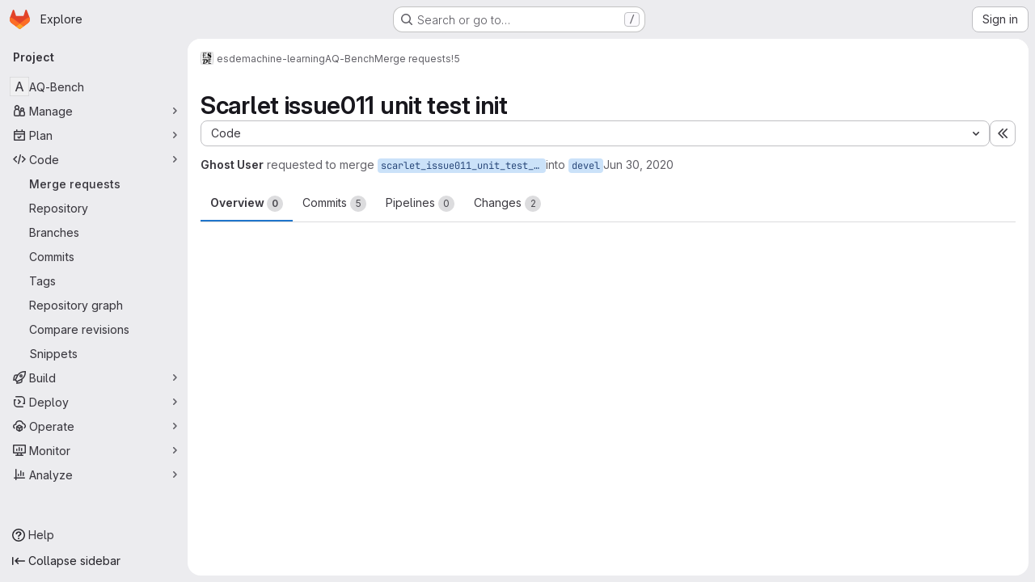

--- FILE ---
content_type: text/javascript; charset=utf-8
request_url: https://gitlab.jsc.fz-juelich.de/assets/webpack/commons-pages.dashboard.milestones.show-pages.groups.merge_requests-pages.groups.milestones.edit-pag-f6a8769a.e4179b90.chunk.js
body_size: 14161
content:
(this.webpackJsonp=this.webpackJsonp||[]).push([["commons-pages.dashboard.milestones.show-pages.groups.merge_requests-pages.groups.milestones.edit-pag-f6a8769a","d17afc82"],{"+XPY":function(t,e,a){
/*!
 * Pikaday
 *
 * Copyright © 2014 David Bushell | BSD & MIT license | https://github.com/Pikaday/Pikaday
 */
!function(e,i){"use strict";var n;try{n=a(!function(){var t=new Error("Cannot find module 'moment'");throw t.code="MODULE_NOT_FOUND",t}())}catch(t){}t.exports=function(t){var e="function"==typeof t,a=!!window.addEventListener,i=window.document,n=window.setTimeout,s=function(t,e,i,n){a?t.addEventListener(e,i,!!n):t.attachEvent("on"+e,i)},r=function(t,e,i,n){a?t.removeEventListener(e,i,!!n):t.detachEvent("on"+e,i)},o=function(t,e){return-1!==(" "+t.className+" ").indexOf(" "+e+" ")},l=function(t,e){o(t,e)||(t.className=""===t.className?e:t.className+" "+e)},c=function(t,e){var a;t.className=(a=(" "+t.className+" ").replace(" "+e+" "," ")).trim?a.trim():a.replace(/^\s+|\s+$/g,"")},d=function(t){return/Array/.test(Object.prototype.toString.call(t))},u=function(t){return/Date/.test(Object.prototype.toString.call(t))&&!isNaN(t.getTime())},h=function(t){var e=t.getDay();return 0===e||6===e},m=function(t){return t%4==0&&t%100!=0||t%400==0},p=function(t,e){return[31,m(t)?29:28,31,30,31,30,31,31,30,31,30,31][e]},b=function(t){u(t)&&t.setHours(0,0,0,0)},g=function(t,e){return t.getTime()===e.getTime()},f=function(t,e,a){var i,n;for(i in e)(n=void 0!==t[i])&&"object"==typeof e[i]&&null!==e[i]&&void 0===e[i].nodeName?u(e[i])?a&&(t[i]=new Date(e[i].getTime())):d(e[i])?a&&(t[i]=e[i].slice(0)):t[i]=f({},e[i],a):!a&&n||(t[i]=e[i]);return t},v=function(t,e,a){var n;i.createEvent?((n=i.createEvent("HTMLEvents")).initEvent(e,!0,!1),n=f(n,a),t.dispatchEvent(n)):i.createEventObject&&(n=i.createEventObject(),n=f(n,a),t.fireEvent("on"+e,n))},y=function(t){return t.month<0&&(t.year-=Math.ceil(Math.abs(t.month)/12),t.month+=12),t.month>11&&(t.year+=Math.floor(Math.abs(t.month)/12),t.month-=12),t},T={field:null,bound:void 0,ariaLabel:"Use the arrow keys to pick a date",position:"bottom left",reposition:!0,format:"YYYY-MM-DD",toString:null,parse:null,defaultDate:null,setDefaultDate:!1,firstDay:0,formatStrict:!1,minDate:null,maxDate:null,yearRange:10,showWeekNumber:!1,pickWholeWeek:!1,minYear:0,maxYear:9999,minMonth:void 0,maxMonth:void 0,startRange:null,endRange:null,isRTL:!1,yearSuffix:"",showMonthAfterYear:!1,showDaysInNextAndPreviousMonths:!1,enableSelectionDaysInNextAndPreviousMonths:!1,numberOfMonths:1,mainCalendar:"left",container:void 0,blurFieldOnSelect:!0,i18n:{previousMonth:"Previous Month",nextMonth:"Next Month",months:["January","February","March","April","May","June","July","August","September","October","November","December"],weekdays:["Sunday","Monday","Tuesday","Wednesday","Thursday","Friday","Saturday"],weekdaysShort:["Sun","Mon","Tue","Wed","Thu","Fri","Sat"]},theme:null,events:[],onSelect:null,onOpen:null,onClose:null,onDraw:null,keyboardInput:!0},_=function(t,e,a){for(e+=t.firstDay;e>=7;)e-=7;return a?t.i18n.weekdaysShort[e]:t.i18n.weekdays[e]},O=function(t){var e=[],a="false";if(t.isEmpty){if(!t.showDaysInNextAndPreviousMonths)return'<td class="is-empty"></td>';e.push("is-outside-current-month"),t.enableSelectionDaysInNextAndPreviousMonths||e.push("is-selection-disabled")}return t.isDisabled&&e.push("is-disabled"),t.isToday&&e.push("is-today"),t.isSelected&&(e.push("is-selected"),a="true"),t.hasEvent&&e.push("has-event"),t.isInRange&&e.push("is-inrange"),t.isStartRange&&e.push("is-startrange"),t.isEndRange&&e.push("is-endrange"),'<td data-day="'+t.day+'" class="'+e.join(" ")+'" aria-selected="'+a+'"><button class="pika-button pika-day" type="button" data-pika-year="'+t.year+'" data-pika-month="'+t.month+'" data-pika-day="'+t.day+'">'+t.day+"</button></td>"},D=function(t,e,a,i){return'<tr class="pika-row'+(a?" pick-whole-week":"")+(i?" is-selected":"")+'">'+(e?t.reverse():t).join("")+"</tr>"},k=function(t,e,a,i,n,s){var r,o,l,c,u,h=t._o,m=a===h.minYear,p=a===h.maxYear,b='<div id="'+s+'" class="pika-title" role="heading" aria-live="assertive">',g=!0,f=!0;for(l=[],r=0;r<12;r++)l.push('<option value="'+(a===n?r-e:12+r-e)+'"'+(r===i?' selected="selected"':"")+(m&&r<h.minMonth||p&&r>h.maxMonth?'disabled="disabled"':"")+">"+h.i18n.months[r]+"</option>");for(c='<div class="pika-label">'+h.i18n.months[i]+'<select class="pika-select pika-select-month" tabindex="-1">'+l.join("")+"</select></div>",d(h.yearRange)?(r=h.yearRange[0],o=h.yearRange[1]+1):(r=a-h.yearRange,o=1+a+h.yearRange),l=[];r<o&&r<=h.maxYear;r++)r>=h.minYear&&l.push('<option value="'+r+'"'+(r===a?' selected="selected"':"")+">"+r+"</option>");return u='<div class="pika-label">'+a+h.yearSuffix+'<select class="pika-select pika-select-year" tabindex="-1">'+l.join("")+"</select></div>",h.showMonthAfterYear?b+=u+c:b+=c+u,m&&(0===i||h.minMonth>=i)&&(g=!1),p&&(11===i||h.maxMonth<=i)&&(f=!1),0===e&&(b+='<button class="pika-prev'+(g?"":" is-disabled")+'" type="button">'+h.i18n.previousMonth+"</button>"),e===t._o.numberOfMonths-1&&(b+='<button class="pika-next'+(f?"":" is-disabled")+'" type="button">'+h.i18n.nextMonth+"</button>"),b+"</div>"},j=function(r){var l=this,c=l.config(r);l._onMouseDown=function(t){if(l._v){var e=(t=t||window.event).target||t.srcElement;if(e)if(o(e,"is-disabled")||(!o(e,"pika-button")||o(e,"is-empty")||o(e.parentNode,"is-disabled")?o(e,"pika-prev")?l.prevMonth():o(e,"pika-next")&&l.nextMonth():(l.setDate(new Date(e.getAttribute("data-pika-year"),e.getAttribute("data-pika-month"),e.getAttribute("data-pika-day"))),c.bound&&n((function(){l.hide(),c.blurFieldOnSelect&&c.field&&c.field.blur()}),100))),o(e,"pika-select"))l._c=!0;else{if(!t.preventDefault)return t.returnValue=!1,!1;t.preventDefault()}}},l._onChange=function(t){var e=(t=t||window.event).target||t.srcElement;e&&(o(e,"pika-select-month")?l.gotoMonth(e.value):o(e,"pika-select-year")&&l.gotoYear(e.value))},l._onKeyChange=function(t){if(t=t||window.event,l.isVisible())switch(t.keyCode){case 13:case 27:c.field&&c.field.blur();break;case 37:t.preventDefault(),l.adjustDate("subtract",1);break;case 38:l.adjustDate("subtract",7);break;case 39:l.adjustDate("add",1);break;case 40:l.adjustDate("add",7)}},l._onInputChange=function(a){var i;a.firedBy!==l&&(i=c.parse?c.parse(c.field.value,c.format):e?(i=t(c.field.value,c.format,c.formatStrict))&&i.isValid()?i.toDate():null:new Date(Date.parse(c.field.value)),u(i)&&l.setDate(i),l._v||l.show())},l._onInputFocus=function(){l.show()},l._onInputClick=function(){l.show()},l._onInputBlur=function(){var t=i.activeElement;do{if(o(t,"pika-single"))return}while(t=t.parentNode);l._c||(l._b=n((function(){l.hide()}),50)),l._c=!1},l._onClick=function(t){var e=(t=t||window.event).target||t.srcElement,i=e;if(e){!a&&o(e,"pika-select")&&(e.onchange||(e.setAttribute("onchange","return;"),s(e,"change",l._onChange)));do{if(o(i,"pika-single")||i===c.trigger)return}while(i=i.parentNode);l._v&&e!==c.trigger&&i!==c.trigger&&l.hide()}},l.el=i.createElement("div"),l.el.className="pika-single"+(c.isRTL?" is-rtl":"")+(c.theme?" "+c.theme:""),s(l.el,"mousedown",l._onMouseDown,!0),s(l.el,"touchend",l._onMouseDown,!0),s(l.el,"change",l._onChange),c.keyboardInput&&s(i,"keydown",l._onKeyChange),c.field&&(c.container?c.container.appendChild(l.el):c.bound?i.body.appendChild(l.el):c.field.parentNode.insertBefore(l.el,c.field.nextSibling),s(c.field,"change",l._onInputChange),c.defaultDate||(e&&c.field.value?c.defaultDate=t(c.field.value,c.format).toDate():c.defaultDate=new Date(Date.parse(c.field.value)),c.setDefaultDate=!0));var d=c.defaultDate;u(d)?c.setDefaultDate?l.setDate(d,!0):l.gotoDate(d):l.gotoDate(new Date),c.bound?(this.hide(),l.el.className+=" is-bound",s(c.trigger,"click",l._onInputClick),s(c.trigger,"focus",l._onInputFocus),s(c.trigger,"blur",l._onInputBlur)):this.show()};return j.prototype={config:function(t){this._o||(this._o=f({},T,!0));var e=f(this._o,t,!0);e.isRTL=!!e.isRTL,e.field=e.field&&e.field.nodeName?e.field:null,e.theme="string"==typeof e.theme&&e.theme?e.theme:null,e.bound=!!(void 0!==e.bound?e.field&&e.bound:e.field),e.trigger=e.trigger&&e.trigger.nodeName?e.trigger:e.field,e.disableWeekends=!!e.disableWeekends,e.disableDayFn="function"==typeof e.disableDayFn?e.disableDayFn:null;var a=parseInt(e.numberOfMonths,10)||1;if(e.numberOfMonths=a>4?4:a,u(e.minDate)||(e.minDate=!1),u(e.maxDate)||(e.maxDate=!1),e.minDate&&e.maxDate&&e.maxDate<e.minDate&&(e.maxDate=e.minDate=!1),e.minDate&&this.setMinDate(e.minDate),e.maxDate&&this.setMaxDate(e.maxDate),d(e.yearRange)){var i=(new Date).getFullYear()-10;e.yearRange[0]=parseInt(e.yearRange[0],10)||i,e.yearRange[1]=parseInt(e.yearRange[1],10)||i}else e.yearRange=Math.abs(parseInt(e.yearRange,10))||T.yearRange,e.yearRange>100&&(e.yearRange=100);return e},toString:function(a){return a=a||this._o.format,u(this._d)?this._o.toString?this._o.toString(this._d,a):e?t(this._d).format(a):this._d.toDateString():""},getMoment:function(){return e?t(this._d):null},setMoment:function(a,i){e&&t.isMoment(a)&&this.setDate(a.toDate(),i)},getDate:function(){return u(this._d)?new Date(this._d.getTime()):null},setDate:function(t,e){if(!t)return this._d=null,this._o.field&&(this._o.field.value="",v(this._o.field,"change",{firedBy:this})),this.draw();if("string"==typeof t&&(t=new Date(Date.parse(t))),u(t)){var a=this._o.minDate,i=this._o.maxDate;u(a)&&t<a?t=a:u(i)&&t>i&&(t=i),this._d=new Date(t.getTime()),b(this._d),this.gotoDate(this._d),this._o.field&&(this._o.field.value=this.toString(),v(this._o.field,"change",{firedBy:this})),e||"function"!=typeof this._o.onSelect||this._o.onSelect.call(this,this.getDate())}},gotoDate:function(t){var e=!0;if(u(t)){if(this.calendars){var a=new Date(this.calendars[0].year,this.calendars[0].month,1),i=new Date(this.calendars[this.calendars.length-1].year,this.calendars[this.calendars.length-1].month,1),n=t.getTime();i.setMonth(i.getMonth()+1),i.setDate(i.getDate()-1),e=n<a.getTime()||i.getTime()<n}e&&(this.calendars=[{month:t.getMonth(),year:t.getFullYear()}],"right"===this._o.mainCalendar&&(this.calendars[0].month+=1-this._o.numberOfMonths)),this.adjustCalendars()}},adjustDate:function(t,e){var a,i=this.getDate()||new Date,n=24*parseInt(e)*60*60*1e3;"add"===t?a=new Date(i.valueOf()+n):"subtract"===t&&(a=new Date(i.valueOf()-n)),this.setDate(a)},adjustCalendars:function(){this.calendars[0]=y(this.calendars[0]);for(var t=1;t<this._o.numberOfMonths;t++)this.calendars[t]=y({month:this.calendars[0].month+t,year:this.calendars[0].year});this.draw()},gotoToday:function(){this.gotoDate(new Date)},gotoMonth:function(t){isNaN(t)||(this.calendars[0].month=parseInt(t,10),this.adjustCalendars())},nextMonth:function(){this.calendars[0].month++,this.adjustCalendars()},prevMonth:function(){this.calendars[0].month--,this.adjustCalendars()},gotoYear:function(t){isNaN(t)||(this.calendars[0].year=parseInt(t,10),this.adjustCalendars())},setMinDate:function(t){t instanceof Date?(b(t),this._o.minDate=t,this._o.minYear=t.getFullYear(),this._o.minMonth=t.getMonth()):(this._o.minDate=T.minDate,this._o.minYear=T.minYear,this._o.minMonth=T.minMonth,this._o.startRange=T.startRange),this.draw()},setMaxDate:function(t){t instanceof Date?(b(t),this._o.maxDate=t,this._o.maxYear=t.getFullYear(),this._o.maxMonth=t.getMonth()):(this._o.maxDate=T.maxDate,this._o.maxYear=T.maxYear,this._o.maxMonth=T.maxMonth,this._o.endRange=T.endRange),this.draw()},setStartRange:function(t){this._o.startRange=t},setEndRange:function(t){this._o.endRange=t},draw:function(t){if(this._v||t){var e,a=this._o,i=a.minYear,s=a.maxYear,r=a.minMonth,o=a.maxMonth,l="";this._y<=i&&(this._y=i,!isNaN(r)&&this._m<r&&(this._m=r)),this._y>=s&&(this._y=s,!isNaN(o)&&this._m>o&&(this._m=o)),e="pika-title-"+Math.random().toString(36).replace(/[^a-z]+/g,"").substr(0,2);for(var c=0;c<a.numberOfMonths;c++)l+='<div class="pika-lendar">'+k(this,c,this.calendars[c].year,this.calendars[c].month,this.calendars[0].year,e)+this.render(this.calendars[c].year,this.calendars[c].month,e)+"</div>";this.el.innerHTML=l,a.bound&&"hidden"!==a.field.type&&n((function(){a.trigger.focus()}),1),"function"==typeof this._o.onDraw&&this._o.onDraw(this),a.bound&&a.field.setAttribute("aria-label",a.ariaLabel)}},adjustPosition:function(){var t,e,a,n,s,r,o,d,u,h,m,p;if(!this._o.container){if(this.el.style.position="absolute",e=t=this._o.trigger,a=this.el.offsetWidth,n=this.el.offsetHeight,s=window.innerWidth||i.documentElement.clientWidth,r=window.innerHeight||i.documentElement.clientHeight,o=window.pageYOffset||i.body.scrollTop||i.documentElement.scrollTop,m=!0,p=!0,"function"==typeof t.getBoundingClientRect)d=(h=t.getBoundingClientRect()).left+window.pageXOffset,u=h.bottom+window.pageYOffset;else for(d=e.offsetLeft,u=e.offsetTop+e.offsetHeight;e=e.offsetParent;)d+=e.offsetLeft,u+=e.offsetTop;(this._o.reposition&&d+a>s||this._o.position.indexOf("right")>-1&&d-a+t.offsetWidth>0)&&(d=d-a+t.offsetWidth,m=!1),(this._o.reposition&&u+n>r+o||this._o.position.indexOf("top")>-1&&u-n-t.offsetHeight>0)&&(u=u-n-t.offsetHeight,p=!1),this.el.style.left=d+"px",this.el.style.top=u+"px",l(this.el,m?"left-aligned":"right-aligned"),l(this.el,p?"bottom-aligned":"top-aligned"),c(this.el,m?"right-aligned":"left-aligned"),c(this.el,p?"top-aligned":"bottom-aligned")}},render:function(t,e,a){var i=this._o,n=new Date,s=p(t,e),r=new Date(t,e,1).getDay(),o=[],l=[];b(n),i.firstDay>0&&(r-=i.firstDay)<0&&(r+=7);for(var c=0===e?11:e-1,d=11===e?0:e+1,m=0===e?t-1:t,f=11===e?t+1:t,v=p(m,c),y=s+r,T=y;T>7;)T-=7;y+=7-T;for(var k,j,w,S,x=!1,C=0,R=0;C<y;C++){var M=new Date(t,e,C-r+1),E=!!u(this._d)&&g(M,this._d),N=g(M,n),I=-1!==i.events.indexOf(M.toDateString()),q=C<r||C>=s+r,B=C-r+1,A=e,L=t,F=i.startRange&&g(i.startRange,M),P=i.endRange&&g(i.endRange,M),$=i.startRange&&i.endRange&&i.startRange<M&&M<i.endRange;q&&(C<r?(B=v+B,A=c,L=m):(B-=s,A=d,L=f));var H={day:B,month:A,year:L,hasEvent:I,isSelected:E,isToday:N,isDisabled:i.minDate&&M<i.minDate||i.maxDate&&M>i.maxDate||i.disableWeekends&&h(M)||i.disableDayFn&&i.disableDayFn(M),isEmpty:q,isStartRange:F,isEndRange:P,isInRange:$,showDaysInNextAndPreviousMonths:i.showDaysInNextAndPreviousMonths,enableSelectionDaysInNextAndPreviousMonths:i.enableSelectionDaysInNextAndPreviousMonths};i.pickWholeWeek&&E&&(x=!0),l.push(O(H)),7==++R&&(i.showWeekNumber&&l.unshift((k=C-r,j=e,w=t,S=void 0,void 0,S=new Date(w,0,1),'<td class="pika-week">'+Math.ceil(((new Date(w,j,k)-S)/864e5+S.getDay()+1)/7)+"</td>")),o.push(D(l,i.isRTL,i.pickWholeWeek,x)),l=[],R=0,x=!1)}return function(t,e,a){return'<table cellpadding="0" cellspacing="0" class="pika-table" role="grid" aria-labelledby="'+a+'">'+function(t){var e,a=[];t.showWeekNumber&&a.push("<th></th>");for(e=0;e<7;e++)a.push('<th scope="col"><abbr title="'+_(t,e)+'">'+_(t,e,!0)+"</abbr></th>");return"<thead><tr>"+(t.isRTL?a.reverse():a).join("")+"</tr></thead>"}(t)+(i=e,"<tbody>"+i.join("")+"</tbody></table>");var i}(i,o,a)},isVisible:function(){return this._v},show:function(){this.isVisible()||(this._v=!0,this.draw(),c(this.el,"is-hidden"),this._o.bound&&(s(i,"click",this._onClick),this.adjustPosition()),"function"==typeof this._o.onOpen&&this._o.onOpen.call(this))},hide:function(){var t=this._v;!1!==t&&(this._o.bound&&r(i,"click",this._onClick),this.el.style.position="static",this.el.style.left="auto",this.el.style.top="auto",l(this.el,"is-hidden"),this._v=!1,void 0!==t&&"function"==typeof this._o.onClose&&this._o.onClose.call(this))},destroy:function(){var t=this._o;this.hide(),r(this.el,"mousedown",this._onMouseDown,!0),r(this.el,"touchend",this._onMouseDown,!0),r(this.el,"change",this._onChange),t.keyboardInput&&r(i,"keydown",this._onKeyChange),t.field&&(r(t.field,"change",this._onInputChange),t.bound&&(r(t.trigger,"click",this._onInputClick),r(t.trigger,"focus",this._onInputFocus),r(t.trigger,"blur",this._onInputBlur))),this.el.parentNode&&this.el.parentNode.removeChild(this.el)}},j}(n)}()},"5lKJ":function(t,e,a){"use strict";a.d(e,"a",(function(){return y}));var i=a("n64d"),n=a("pTIT"),s=a("Ld9G"),r=a("MGi3"),o=a("LTP3"),l=a("dJQL"),c=a("eOJu"),d=a("OlxA"),u=a("NL6M");const h=Object(o.d)(i.z,n.L),m="__bv_modal_directive__",p=function({modifiers:t={},arg:e,value:a}){return Object(l.m)(a)?a:Object(l.m)(e)?e:Object(c.h)(t).reverse()[0]},b=function(t){return t&&Object(r.v)(t,".dropdown-menu > li, li.nav-item")&&Object(r.A)("a, button",t)||t},g=function(t){t&&"BUTTON"!==t.tagName&&(Object(r.o)(t,"role")||Object(r.C)(t,"role","button"),"A"===t.tagName||Object(r.o)(t,"tabindex")||Object(r.C)(t,"tabindex","0"))},f=function(t){const e=t[m]||{},a=e.trigger,i=e.handler;a&&i&&(Object(o.a)(a,"click",i,n.R),Object(o.a)(a,"keydown",i,n.R),Object(o.a)(t,"click",i,n.R),Object(o.a)(t,"keydown",i,n.R)),delete t[m]},v=function(t,e,a){const i=t[m]||{},l=p(e),c=b(t);l===i.target&&c===i.trigger||(f(t),function(t,e,a){const i=p(e),l=b(t);if(i&&l){const c=function(t){const n=t.currentTarget;if(!Object(r.r)(n)){const r=t.type,o=t.keyCode;"click"!==r&&("keydown"!==r||o!==s.c&&o!==s.h)||Object(d.a)(Object(u.a)(a,e)).$emit(h,i,n)}};t[m]={handler:c,target:i,trigger:l},g(l),Object(o.b)(l,"click",c,n.R),"BUTTON"!==l.tagName&&"button"===Object(r.h)(l,"role")&&Object(o.b)(l,"keydown",c,n.R)}}(t,e,a)),g(c)},y={inserted:v,updated:function(){},componentUpdated:v,unbind:f}},DaVp:function(t,e,a){"use strict";a("ZzK0"),a("z6RN"),a("BzOf");var i=a("lx39"),n=a.n(i),s=a("+XPY"),r=a.n(s),o=a("Q1Q8"),l=a("q3oM"),c=a("JHbf"),d=a("CbCZ"),u=a("hvGG"),h=a("d85j"),m=a("4qOP");const p=function(t,e=2){return("0"+t).slice(-e)};var b={name:"GlDatepicker",components:{GlFormInput:u.a,GlIcon:h.a,GlButton:d.a},props:{target:{type:String,required:!1,default:""},container:{type:String,required:!1,default:""},value:{type:Date,required:!1,default:null},minDate:{type:Date,required:!1,default:null},maxDate:{type:Date,required:!1,default:null},startRange:{type:Date,required:!1,default:null},endRange:{type:Date,required:!1,default:null},disableDayFn:{type:Function,required:!1,default:null},firstDay:{type:Number,required:!1,default:function(){return o.b.firstDayOfWeek||0}},ariaLabel:{type:String,required:!1,default:""},placeholder:{type:String,required:!1,default:l.u},autocomplete:{type:String,required:!1,default:""},disabled:{type:Boolean,required:!1,default:!1},displayField:{type:Boolean,required:!1,default:!0},startOpened:{type:Boolean,required:!1,default:!1},defaultDate:{type:Date,required:!1,default:null},i18n:{type:Object,required:!1,default:null},theme:{type:String,required:!1,default:""},showClearButton:{type:Boolean,required:!1,default:!1},inputId:{type:String,required:!1,default:null},inputLabel:{type:String,required:!1,default:"Enter date"},inputName:{type:String,required:!1,default:null},width:{type:String,required:!1,default:null,validator:function(t){return Object.keys(l.t).includes(t)}},state:{type:Boolean,required:!1,default:null}},data:()=>({textInput:""}),computed:{formattedDate(){return"calendar"in this?this.calendar.toString():""},customTrigger(){return n()(this.target)&&""!==this.target},triggerOnFocus(){return null===this.target},showDefaultField(){return!this.customTrigger||this.triggerOnFocus},renderClearButton(){return this.showClearButton&&""!==this.textInput&&!this.disabled},inputAutocomplete(){return""!==this.autocomplete?this.autocomplete:this.triggerOnFocus?"off":null},datepickerClasses(){return["gl-datepicker","gl-inline-block","gl-w-full","gl-form-input-"+this.computedWidth]},computedWidth(){return this.width?this.width:"md"}},watch:{value(t){Object(c.a)(t,this.calendar.getDate())||this.calendar.setDate(t,!0)},minDate(t){this.calendar.setMinDate(t)},maxDate(t){this.calendar.setMaxDate(t)},startRange(t){this.calendar.setStartRange(t)},endRange(t){this.calendar.setEndRange(t)}},mounted(){var t=this;const e=this.$parent.$el,a=this.opened.bind(this),i=this.draw.bind(this),n={field:this.$el.querySelector('input[type="text"]'),theme:"gl-datepicker-theme !gl-absolute "+this.theme,defaultDate:this.defaultDate||this.value,setDefaultDate:Boolean(this.value)||Boolean(this.defaultDate),minDate:this.minDate,maxDate:this.maxDate,format:l.u,parse:function(t){const e=Date.parse(t.replace(/-/g,"/"));return Number.isNaN(e)?new Date:new Date(e)},disableDayFn:this.disableDayFn,firstDay:this.firstDay,ariaLabel:this.ariaLabel,toString:function(t){return function(t){const e=p(t.getDate()),a=p(t.getMonth()+1);return`${t.getFullYear()}-${a}-${e}`}(t)},onSelect:this.selected.bind(this),onClose:this.closed.bind(this),onOpen:function(){!function(t){const e=t.querySelector('.pika-title[role="heading"]');e&&e.setAttribute("aria-level",3);const a=t.querySelector("select.pika-select-month");a&&a.setAttribute("aria-label",Object(m.b)("GlDatepicker.monthLabel","Month"));const i=t.querySelector("select.pika-select-year");i&&i.setAttribute("aria-label",Object(m.b)("GlDatepicker.yearLabel","Year"))}(t.$el),a()},onDraw:function(t){!function(t){const e=t.el.querySelectorAll(".pika-button"),a=new Date;e.forEach((function(t){const{pikaYear:e,pikaMonth:i,pikaDay:n}=t.dataset,s=new Date(e,i,n);var r,o;o=s,(r=a)&&o&&o.getTime()<r.getTime()&&t.classList.add("is-past-date")}))}(t),i()}};if(!this.triggerOnFocus&&!this.disabled){const t=this.customTrigger?e.querySelector(this.target):this.$refs.calendarTriggerBtn.$el;n.trigger=t,!n.field&&this.customTrigger&&(n.field=t)}if(null!==this.container){const t=this.container?e.querySelector(this.container):this.$el;n.container=t}this.i18n&&(n.i18n=this.i18n),this.calendar=new r.a(n),this.startOpened&&this.calendar.show()},beforeDestroy(){this.calendar.destroy()},methods:{show(){this.calendar.show()},selected(t){this.$emit("input",t)},closed(){this.$emit("close")},opened(){this.$emit("open")},cleared(){this.textInput="",this.$emit("clear")},draw(){this.$emit("monthChange")},onKeydown(){if(""===this.textInput){const t=this.minDate||null;this.calendar.setDate(t),this.selected(t)}}}},g=a("tBpV"),f=Object(g.a)(b,(function(){var t=this,e=t._self._c;return e("div",{class:t.datepickerClasses},[t.showDefaultField?e("div",{staticClass:"gl-flex gl-items-start gl-gap-3"},[e("div",{staticClass:"gl-relative gl-flex gl-grow"},[t._t("default",(function(){return[e("gl-form-input",{class:t.renderClearButton?"!gl-pr-9":"!gl-pr-7",attrs:{id:t.inputId,name:t.inputName,"data-testid":"gl-datepicker-input",value:t.formattedDate,placeholder:t.placeholder,autocomplete:t.inputAutocomplete,disabled:t.disabled,"aria-label":t.inputLabel,state:t.state},on:{keydown:function(e){return!e.type.indexOf("key")&&t._k(e.keyCode,"enter",13,e.key,"Enter")?null:t.onKeydown.apply(null,arguments)}},model:{value:t.textInput,callback:function(e){t.textInput=e},expression:"textInput"}})]}),{formattedDate:t.formattedDate}),t._v(" "),e("div",{staticClass:"gl-datepicker-actions"},[t.renderClearButton?e("gl-button",{staticClass:"gl-pointer-events-auto",attrs:{"data-testid":"clear-button","aria-label":"Clear date",category:"tertiary",size:"small",icon:"clear"},on:{click:t.cleared}}):t._e(),t._v(" "),t.triggerOnFocus||t.disabled?e("span",{staticClass:"gl-px-2"},[e("gl-icon",{staticClass:"gl-block",attrs:{"data-testid":"datepicker-calendar-icon",name:"calendar",size:16,variant:t.disabled?"disabled":"default"}})],1):e("gl-button",{ref:"calendarTriggerBtn",staticClass:"gl-pointer-events-auto",attrs:{"aria-label":"Open datepicker",category:"tertiary",size:"small",icon:"calendar"}})],1)],2),t._v(" "),t._t("after")],2):t._t("default",null,{formattedDate:t.formattedDate})],2)}),[],!1,null,null,null);e.a=f.exports},JHbf:function(t,e,a){"use strict";a.d(e,"d",(function(){return n})),a.d(e,"c",(function(){return s})),a.d(e,"b",(function(){return r})),a.d(e,"a",(function(){return o}));const i=function(t){return t instanceof Date?new Date(t.getTime()):new Date},n=function(t,e){const a=Date.UTC(t.getFullYear(),t.getMonth(),t.getDate()),i=Date.UTC(e.getFullYear(),e.getMonth(),e.getDate());return Math.floor((i-a)/864e5)},s=function(t,e){return new Date(i(t).setDate(t.getDate()-e))},r=function(t,e){return new Date(i(t).setDate(t.getDate()+e))},o=function(t,e){return Boolean(t&&e&&new Date(t).getTime()===new Date(e).getTime())}},L78D:function(t,e,a){"use strict";var i=a("lx39"),n=a.n(i),s=a("8Ei6"),r=a.n(s),o=(a("3UXl"),a("iyoE"),a("RFHG"),a("z6RN"),a("xuo1"),a("v2fZ"),a("UezY"),a("hG7+"),a("n64d")),l=a("1nO5"),c=a("EXdk"),d=a("JId8"),u=a("/2q6"),h=a("88df"),m=a("CzA/"),p=a("Z48/");const b=function(t){return"\\"+t};var g=a("MGi3"),f=a("MHCW"),v=a("dJQL"),y=a("W1rz"),T=a("eOJu"),_=a("Cn4y"),O=a("WeGr"),D=a("tslw"),k=a("slyf"),j=(a("aFm2"),a("R9qC"),a("lgrP")),w=a("jxyu");const S=["auto","start","end","center","baseline","stretch"],x=Object(w.a)((function(t,e,a){let i=t;if(!Object(v.o)(a)&&!1!==a)return e&&(i+="-"+e),"col"!==t||""!==a&&!0!==a?(i+="-"+a,Object(p.c)(i)):Object(p.c)(i)}));let C=Object(T.c)(null);const R={name:o.c,functional:!0,get props(){return delete this.props,this.props=function(){const t=Object(m.a)().filter(f.a),e=t.reduce((function(t,e){return t[e]=Object(_.b)(c.h),t}),Object(T.c)(null)),a=t.reduce((function(t,e){return t[Object(_.e)(e,"offset")]=Object(_.b)(c.m),t}),Object(T.c)(null)),i=t.reduce((function(t,e){return t[Object(_.e)(e,"order")]=Object(_.b)(c.m),t}),Object(T.c)(null));return C=Object(T.a)(Object(T.c)(null),{col:Object(T.h)(e),offset:Object(T.h)(a),order:Object(T.h)(i)}),Object(_.c)(Object(T.m)({...e,...a,...i,alignSelf:Object(_.b)(c.r,null,(function(t){return Object(h.a)(S,t)})),col:Object(_.b)(c.g,!1),cols:Object(_.b)(c.m),offset:Object(_.b)(c.m),order:Object(_.b)(c.m),tag:Object(_.b)(c.r,"div")}),o.c)}()},render(t,{props:e,data:a,children:i}){const{cols:n,offset:s,order:r,alignSelf:o}=e,l=[];for(const t in C){const a=C[t];for(let i=0;i<a.length;i++){const n=x(t,a[i].replace(t,""),e[a[i]]);n&&l.push(n)}}const c=l.some((function(t){return d.c.test(t)}));return l.push({col:e.col||!c&&!n,["col-"+n]:n,["offset-"+s]:s,["order-"+r]:r,["align-self-"+o]:o}),t(e.tag,Object(j.a)(a,{class:l}),i)}};var M=a("zNqO");const E=Object(_.c)({tag:Object(_.b)(c.r,"div")},o.r),N=Object(M.c)({name:o.r,functional:!0,props:E,render:(t,{props:e,data:a,children:i})=>t(e.tag,Object(j.a)(a,{staticClass:"form-row"}),i)}),I=Object(_.c)({id:Object(_.b)(c.r),inline:Object(_.b)(c.g,!1),tag:Object(_.b)(c.r,"small"),textVariant:Object(_.b)(c.r,"muted")},o.v),q=Object(M.c)({name:o.v,functional:!0,props:I,render:(t,{props:e,data:a,children:i})=>t(e.tag,Object(j.a)(a,{class:{"form-text":!e.inline,["text-"+e.textVariant]:e.textVariant},attrs:{id:e.id}}),i)}),B=Object(_.c)({ariaLive:Object(_.b)(c.r),forceShow:Object(_.b)(c.g,!1),id:Object(_.b)(c.r),role:Object(_.b)(c.r),state:Object(_.b)(c.g,null),tag:Object(_.b)(c.r,"div"),tooltip:Object(_.b)(c.g,!1)},o.o),A=Object(M.c)({name:o.o,functional:!0,props:B,render(t,{props:e,data:a,children:i}){const{tooltip:n,ariaLive:s}=e,r=!0===e.forceShow||!1===e.state;return t(e.tag,Object(j.a)(a,{class:{"!gl-block":r,"invalid-feedback":!n,"invalid-tooltip":n},attrs:{id:e.id||null,role:e.role||null,"aria-live":s||null,"aria-atomic":s?"true":null}}),i)}}),L=Object(_.c)({ariaLive:Object(_.b)(c.r),forceShow:Object(_.b)(c.g,!1),id:Object(_.b)(c.r),role:Object(_.b)(c.r),state:Object(_.b)(c.g,null),tag:Object(_.b)(c.r,"div"),tooltip:Object(_.b)(c.g,!1)},o.x),F=Object(M.c)({name:o.x,functional:!0,props:L,render(t,{props:e,data:a,children:i}){const{tooltip:n,ariaLive:s}=e,r=!0===e.forceShow||!0===e.state;return t(e.tag,Object(j.a)(a,{class:{"!gl-block":r,"valid-feedback":!n,"valid-tooltip":n},attrs:{id:e.id||null,role:e.role||null,"aria-live":s||null,"aria-atomic":s?"true":null}}),i)}}),P=["input","select","textarea"],$=P.map((function(t){return t+":not([disabled])"})).join(),H=[...P,"a","button","label"];var Y={name:"GlFormGroup",components:{BFormGroup:{name:o.n,mixins:[D.a,O.a,k.a],get props(){return delete this.props,this.props=Object(_.c)(Object(T.m)({...D.b,...O.b,...Object(m.a)().reduce((function(t,e){return t[Object(_.e)(e,"contentCols")]=Object(_.b)(c.h),t[Object(_.e)(e,"labelAlign")]=Object(_.b)(c.r),t[Object(_.e)(e,"labelCols")]=Object(_.b)(c.h),t}),Object(T.c)(null)),description:Object(_.b)(c.r),disabled:Object(_.b)(c.g,!1),feedbackAriaLive:Object(_.b)(c.r,"assertive"),invalidFeedback:Object(_.b)(c.r),label:Object(_.b)(c.r),labelClass:Object(_.b)(c.e),labelFor:Object(_.b)(c.r),labelSize:Object(_.b)(c.r),labelSrOnly:Object(_.b)(c.g,!1),tooltip:Object(_.b)(c.g,!1),validFeedback:Object(_.b)(c.r),validated:Object(_.b)(c.g,!1)}),o.n)},data:()=>({ariaDescribedby:null}),computed:{contentColProps(){return this.getColProps(this.$props,"content")},labelAlignClasses(){return this.getAlignClasses(this.$props,"label")},labelColProps(){return this.getColProps(this.$props,"label")},isHorizontal(){return Object(T.h)(this.contentColProps).length>0||Object(T.h)(this.labelColProps).length>0}},watch:{ariaDescribedby(t,e){t!==e&&this.updateAriaDescribedby(t,e)}},mounted(){var t=this;this.$nextTick((function(){t.updateAriaDescribedby(t.ariaDescribedby)}))},methods:{getAlignClasses:(t,e)=>Object(m.a)().reduce((function(a,i){const n=t[Object(_.e)(i,e+"Align")]||null;return n&&a.push(["text",i,n].filter(f.a).join("-")),a}),[]),getColProps:(t,e)=>Object(m.a)().reduce((function(a,i){let n=t[Object(_.e)(i,e+"Cols")];return n=""===n||(n||!1),Object(v.b)(n)||"auto"===n||(n=Object(y.b)(n,0),n=n>0&&n),n&&(a[i||(Object(v.b)(n)?"col":"cols")]=n),a}),{}),updateAriaDescribedby(t,e){const{labelFor:a}=this;if(l.e&&a){const i=Object(g.A)("#"+function(t){const e=(t=Object(p.e)(t)).length,a=t.charCodeAt(0);return t.split("").reduce((function(i,n,s){const r=t.charCodeAt(s);return 0===r?i+"�":127===r||r>=1&&r<=31||0===s&&r>=48&&r<=57||1===s&&r>=48&&r<=57&&45===a?i+b(r.toString(16)+" "):0===s&&45===r&&1===e?i+b(n):r>=128||45===r||95===r||r>=48&&r<=57||r>=65&&r<=90||r>=97&&r<=122?i+n:i+b(n)}),"")}(a),this.$refs.content);if(i){const a="aria-describedby",n=(t||"").split(d.o),s=(e||"").split(d.o),r=(Object(g.h)(i,a)||"").split(d.o).filter((function(t){return!Object(h.a)(s,t)})).concat(n).filter((function(t,e,a){return a.indexOf(t)===e})).filter(f.a).join(" ").trim();r?Object(g.C)(i,a,r):Object(g.w)(i,a)}}},onLegendClick(t){if(this.labelFor)return;const{target:e}=t,a=e?e.tagName:"";if(-1!==H.indexOf(a))return;const i=Object(g.B)($,this.$refs.content).filter(g.u);1===i.length&&Object(g.d)(i[0])}},render(t){const{computedState:e,feedbackAriaLive:a,isHorizontal:i,labelFor:n,normalizeSlot:s,safeId:r,tooltip:o}=this,l=r(),c=!n;let d=t();const h=s(u.j)||this.label,m=h?r("_BV_label_"):null;if(h||i){const{labelSize:e,labelColProps:a}=this,s=c?"legend":"label";this.labelSrOnly?(h&&(d=t(s,{class:"gl-sr-only",attrs:{id:m,for:n||null}},[h])),d=t(i?R:"div",{props:i?a:{}},[d])):d=t(i?R:s,{on:c?{click:this.onLegendClick}:{},props:i?{...a,tag:s}:{},attrs:{id:m,for:n||null,tabindex:c?"-1":null},class:[c?"bv-no-focus-ring":"",i||c?"col-form-label":"",!i&&c?"!gl-pt-0":"",i||c?"":"!gl-block",e?"col-form-label-"+e:"",this.labelAlignClasses,this.labelClass]},[h])}let p=t();const b=s(u.i)||this.invalidFeedback,g=b?r("_BV_feedback_invalid_"):null;b&&(p=t(A,{props:{ariaLive:a,id:g,state:e,tooltip:o},attrs:{tabindex:b?"-1":null}},[b]));let v=t();const y=s(u.D)||this.validFeedback,T=y?r("_BV_feedback_valid_"):null;y&&(v=t(F,{props:{ariaLive:a,id:T,state:e,tooltip:o},attrs:{tabindex:y?"-1":null}},[y]));let _=t();const O=s(u.e)||this.description,D=O?r("_BV_description_"):null;O&&(_=t(q,{attrs:{id:D,tabindex:"-1"}},[O]));const k=this.ariaDescribedby=[D,!1===e?g:null,!0===e?T:null].filter(f.a).join(" ")||null,j=t(i?R:"div",{props:i?this.contentColProps:{},ref:"content"},[s(u.d,{ariaDescribedby:k,descriptionId:D,id:l,labelId:m})||t(),p,v,_]);return t(c?"fieldset":i?N:"div",{staticClass:"form-group",class:[{"was-validated":this.validated},this.stateClass],attrs:{id:l,disabled:c?this.disabled:null,role:c?null:"group","aria-invalid":this.computedAriaInvalid,"aria-labelledby":c&&i?m:null}},i&&c?[t(N,[d,j])]:[d,j])}}},inheritAttrs:!1,props:{labelClass:{type:[String,Array,Object],required:!1,default:null},labelDescription:{type:String,required:!1,default:""},optional:{type:Boolean,required:!1,default:!1},optionalText:{type:String,required:!1,default:"(optional)"}},computed:{actualLabelClass(){const{labelClass:t}=this;return n()(t)?t+" col-form-label":Array.isArray(t)?[...t,"col-form-label"]:r()(t)?{...t,"col-form-label":!0}:"col-form-label"},hasLabelDescription(){return Boolean(this.labelDescription||this.$slots["label-description"])}}},G=a("tBpV"),W=Object(G.a)(Y,(function(){var t=this,e=t._self._c;return e("b-form-group",t._b({staticClass:"gl-form-group",attrs:{"label-class":t.actualLabelClass},scopedSlots:t._u([{key:"label",fn:function(){return[t._t("label",(function(){return[t._v("\n      "+t._s(t.$attrs.label)+"\n      "),t.optional?e("span",{staticClass:"optional-label",attrs:{"data-testid":"optional-label"}},[t._v(t._s(t.optionalText))]):t._e()]})),t._v(" "),t.hasLabelDescription?e("div",{staticClass:"label-description",attrs:{"data-testid":"label-description"}},[t._t("label-description",(function(){return[t._v(t._s(t.labelDescription))]}))],2):t._e()]},proxy:!0},t._l(Object.keys(t.$slots),(function(e){return{key:e,fn:function(){return[t._t(e)]},proxy:!0}}))],null,!0)},"b-form-group",t.$attrs,!1))}),[],!1,null,null,null);e.a=W.exports},WeGr:function(t,e,a){"use strict";a.d(e,"b",(function(){return l})),a.d(e,"a",(function(){return c}));var i=a("zNqO"),n=a("EXdk"),s=a("dJQL"),r=a("Cn4y"),o=a("fCkf");const l=Object(r.c)({state:Object(r.b)(n.g,null)},"formState"),c=Object(i.c)({props:l,computed:{computedState(){return Object(s.b)(this.state)?this.state:null},stateClass(){const t=this.computedState;return!0===t?"is-valid":!1===t?"is-invalid":null},computedAriaInvalid(){const t=Object(o.a)(this).ariaInvalid;return!0===t||"true"===t||""===t||!1===this.computedState?"true":t}}})},tyhI:function(t,e,a){"use strict";var i=a("Jx7q"),n=a("Oxu3"),s=a("CbCZ"),r=a("NnjE"),o=a("5lKJ"),l=a("zIFf"),c=a("AxUD"),d=a("GuZl"),u=a("/lV4"),h=a("d6eQ"),m=a("Or2z"),p={name:"TimeTrackingCollapsedState",components:{GlIcon:a("d85j").a},directives:{GlTooltip:l.a},props:{showComparisonState:{type:Boolean,required:!0},showSpentOnlyState:{type:Boolean,required:!0},showEstimateOnlyState:{type:Boolean,required:!0},showNoTimeTrackingState:{type:Boolean,required:!0},timeSpentHumanReadable:{type:String,required:!1,default:""},timeEstimateHumanReadable:{type:String,required:!1,default:""}},computed:{divClass(){return this.showComparisonState?"compare":this.showEstimateOnlyState?"estimate-only":this.showSpentOnlyState?"spend-only":this.showNoTimeTrackingState?"no-tracking":""},spanClass(){return this.showNoTimeTrackingState?"no-value collapse-truncated-title gl-pt-2 gl-px-3 gl-text-sm":""},text(){return this.showComparisonState?`${this.timeSpentHumanReadable} / ${this.timeEstimateHumanReadable}`:this.showEstimateOnlyState?"-- / "+this.timeEstimateHumanReadable:this.showSpentOnlyState?this.timeSpentHumanReadable+" / --":this.showNoTimeTrackingState?Object(u.a)("None"):""},timeTrackedTooltipText(){let t;return this.showComparisonState?t=Object(u.a)("Time remaining"):this.showEstimateOnlyState?t=Object(u.a)("Estimated"):this.showSpentOnlyState&&(t=Object(u.a)("Time spent")),Object(u.j)("%{title}: %{text}",{title:t,text:this.text})},tooltipText(){return this.showNoTimeTrackingState?Object(u.a)("Time tracking"):this.timeTrackedTooltipText}}},b=a("tBpV"),g=Object(b.a)(p,(function(){var t=this._self._c;return t("div",{directives:[{name:"gl-tooltip",rawName:"v-gl-tooltip:body.viewport.left",arg:"body",modifiers:{viewport:!0,left:!0}}],staticClass:"sidebar-collapsed-icon !gl-h-auto !gl-py-2",attrs:{title:this.tooltipText,"data-testid":"collapsedState"}},[t("gl-icon",{attrs:{name:"timer"}}),this._v(" "),t("div",{staticClass:"time-tracking-collapsed-summary"},[t("div",{staticClass:"gl-px-4",class:this.divClass},[t("span",{staticClass:"gl-text-sm",class:this.spanClass},[this._v(" "+this._s(this.text)+" ")])])])],1)}),[],!1,null,null,null).exports,f=a("gRPS"),v=a("bOix"),y={name:"TimeTrackingComparisonPane",components:{GlProgressBar:f.a},directives:{GlTooltip:l.a},props:{timeSpent:{type:Number,required:!0},timeEstimate:{type:Number,required:!0},timeSpentHumanReadable:{type:String,required:!0},timeEstimateHumanReadable:{type:String,required:!0},limitToHours:{type:Boolean,required:!1,default:!1}},computed:{parsedTimeRemaining(){const t=this.timeEstimate-this.timeSpent;return Object(v.R)(t,{limitToHours:this.limitToHours})},timeRemainingHumanReadable(){return Object(v.U)(this.parsedTimeRemaining)},timeRemainingTooltip(){const{timeRemainingHumanReadable:t,timeRemainingMinutes:e}=this;return e<0?Object(u.j)(Object(u.i)("TimeTracking|Over by %{timeRemainingHumanReadable}"),{timeRemainingHumanReadable:t}):Object(u.j)(Object(u.i)("TimeTracking|Time remaining: %{timeRemainingHumanReadable}"),{timeRemainingHumanReadable:t})},timeRemainingMinutes(){return this.timeEstimate-this.timeSpent},timeRemainingPercent(){return Math.floor(this.timeSpent/this.timeEstimate*100)},timeRemainingStatusClass(){return this.timeEstimate>=this.timeSpent?"within_estimate":"over_estimate"},progressBarVariant(){return this.timeRemainingPercent>100?"danger":"primary"}}},T=Object(b.a)(y,(function(){var t=this,e=t._self._c;return e("div",{staticClass:"gl-mt-2",attrs:{"data-testid":"timeTrackingComparisonPane"}},[e("div",{directives:[{name:"gl-tooltip",rawName:"v-gl-tooltip"}],staticClass:"compare-meter",class:t.timeRemainingStatusClass,attrs:{"data-testid":"compareMeter",title:t.timeRemainingTooltip}},[e("gl-progress-bar",{attrs:{"data-testid":"timeRemainingProgress",value:t.timeRemainingPercent,variant:t.progressBarVariant}}),t._v(" "),e("div",{staticClass:"compare-display-container gl-mt-2 gl-flex gl-justify-between"},[e("div",{staticClass:"gl-float-left"},[e("span",{staticClass:"gl-text-subtle"},[t._v(t._s(t.s__("TimeTracking|Spent")))]),t._v(" "),e("span",{staticClass:"compare-value spent"},[t._v(t._s(t.timeSpentHumanReadable))])]),t._v(" "),e("div",{staticClass:"estimated gl-float-right"},[e("span",{staticClass:"gl-text-subtle"},[t._v(t._s(t.s__("TimeTrackingEstimated|Est")))]),t._v(" "),e("span",{staticClass:"compare-value"},[t._v(t._s(t.timeEstimateHumanReadable))])])])],1)])}),[],!1,null,null,null).exports,_=a("dIEn");var O={name:"TimeTrackingSpentOnlyPane",timeSpent:Object(u.i)("TimeTracking|%{spentStart}Spent: %{spentEnd}"),components:{GlSprintf:_.a},props:{timeSpentHumanReadable:{type:String,required:!0}}},D=Object(b.a)(O,(function(){var t=this,e=t._self._c;return e("div",{attrs:{"data-testid":"spentOnlyPane"}},[e("gl-sprintf",{attrs:{message:t.$options.timeSpent},scopedSlots:t._u([{key:"spent",fn:function({content:a}){return[e("span",{staticClass:"gl-font-bold"},[t._v(t._s(a))]),t._v(t._s(t.timeSpentHumanReadable)+"\n    ")]}}])})],1)}),[],!1,null,null,null).exports,k=a("5kjG"),j=a("yck7"),w=a("PTNO"),S=a("Wau+"),x={name:"IssuableTimeTracker",i18n:{noTimeTrackingText:Object(u.a)("No estimate or time spent"),estimatedOnlyText:Object(u.i)("TimeTracking|Estimated:"),addTimeEntryText:Object(u.i)("TimeTracking|Add time entry")},components:{GlLink:i.a,GlModal:n.a,GlButton:s.a,GlLoadingIcon:r.a,TimeTrackingCollapsedState:g,TimeTrackingSpentOnlyPane:D,TimeTrackingComparisonPane:T,TimeTrackingReport:k.a,CreateTimelogForm:w.a,SetTimeEstimateForm:S.a},directives:{GlModal:o.a,GlTooltip:l.a},inject:{issuableType:{default:null}},props:{limitToHours:{type:Boolean,default:!1,required:!1},fullPath:{type:String,required:!1,default:""},issuableId:{type:String,required:!1,default:""},issuableIid:{type:String,required:!1,default:""},initialTimeTracking:{type:Object,required:!1,default:null},showCollapsed:{type:Boolean,default:!0,required:!1},canAddTimeEntries:{type:Boolean,required:!1,default:!0},canSetTimeEstimate:{type:Boolean,required:!1,default:!1}},data(){return{timeTracking:{...this.initialTimeTracking}}},apollo:{issuableTimeTracking:{query(){return h.l[this.issuableType].query},skip(){return!this.issuableType||!h.l[this.issuableType]||(!!this.initialTimeTracking||(!this.issuableIid||!this.fullPath))},variables(){return{iid:this.issuableIid,fullPath:this.fullPath}},update(t){var e;this.timeTracking={...null===(e=t.workspace)||void 0===e?void 0:e.issuable}}}},computed:{isTimeTrackingInfoLoading(){var t,e;return null!==(t=null===(e=this.$apollo)||void 0===e||null===(e=e.queries.issuableTimeTracking)||void 0===e?void 0:e.loading)&&void 0!==t&&t},timeEstimate(){var t;return(null===(t=this.timeTracking)||void 0===t?void 0:t.timeEstimate)||0},totalTimeSpent(){var t;return(null===(t=this.timeTracking)||void 0===t?void 0:t.totalTimeSpent)||0},humanTimeEstimate(){var t;return(null===(t=this.timeTracking)||void 0===t?void 0:t.humanTimeEstimate)||""},humanTotalTimeSpent(){var t;return(null===(t=this.timeTracking)||void 0===t?void 0:t.humanTotalTimeSpent)||""},hasTotalTimeSpent(){return Boolean(this.totalTimeSpent)},hasTimeEstimate(){return Boolean(this.timeEstimate)},showComparisonState(){return this.hasTimeEstimate&&this.hasTotalTimeSpent},showEstimateOnlyState(){return this.hasTimeEstimate&&!this.hasTotalTimeSpent},showSpentOnlyState(){return this.hasTotalTimeSpent&&!this.hasTimeEstimate},showNoTimeTrackingState(){return!this.hasTimeEstimate&&!this.hasTotalTimeSpent},isTimeReportSupported(){return[c.p,c.q].includes(this.issuableType)&&this.issuableId},timeEstimateTooltip(){return this.hasTimeEstimate?Object(u.i)("TimeTracking|Edit estimate"):Object(u.i)("TimeTracking|Set estimate")}},watch:{initialTimeTracking(t){this.timeTracking=t}},created(){m.a.$on("timeTracker:refresh",this.refresh)},methods:{refresh(){this.$apollo.queries.issuableTimeTracking.refetch()},openRegisterTimeSpentModal(){this.$root.$emit(d.c,j.a)}},setTimeEstimateModalId:j.b},C=Object(b.a)(x,(function(){var t=this,e=t._self._c;return e("div",{staticClass:"time-tracker sidebar-help-wrap",attrs:{"data-testid":"time-tracker"}},[t.showCollapsed?e("time-tracking-collapsed-state",{attrs:{"show-comparison-state":t.showComparisonState,"show-no-time-tracking-state":t.showNoTimeTrackingState,"show-spent-only-state":t.showSpentOnlyState,"show-estimate-only-state":t.showEstimateOnlyState,"time-spent-human-readable":t.humanTotalTimeSpent,"time-estimate-human-readable":t.humanTimeEstimate}}):t._e(),t._v(" "),e("div",{staticClass:"hide-collapsed gl-flex gl-items-center gl-font-bold gl-leading-20 gl-text-default"},[t._v("\n    "+t._s(t.__("Time tracking"))+"\n    "),t.isTimeTrackingInfoLoading?e("gl-loading-icon",{staticClass:"gl-ml-2",attrs:{size:"sm",inline:""}}):t._e(),t._v(" "),t.canSetTimeEstimate||t.canAddTimeEntries?e("div",{staticClass:"gl-ml-auto gl-flex"},[t.canSetTimeEstimate?e("gl-button",{directives:[{name:"gl-modal",rawName:"v-gl-modal",value:t.$options.setTimeEstimateModalId,expression:"$options.setTimeEstimateModalId"},{name:"gl-tooltip",rawName:"v-gl-tooltip.top",modifiers:{top:!0}}],attrs:{category:"tertiary",icon:"timer",size:"small","data-testid":"set-time-estimate-button",title:t.timeEstimateTooltip,"aria-label":t.timeEstimateTooltip}}):t._e(),t._v(" "),t.canAddTimeEntries?e("gl-button",{directives:[{name:"gl-tooltip",rawName:"v-gl-tooltip.top",modifiers:{top:!0}}],attrs:{category:"tertiary",icon:"plus",size:"small","data-testid":"add-time-entry-button",title:t.$options.i18n.addTimeEntryText,"aria-label":t.$options.i18n.addTimeEntryText},on:{click:function(e){return t.openRegisterTimeSpentModal()}}}):t._e()],1):t._e()],1),t._v(" "),t.isTimeTrackingInfoLoading?t._e():e("div",{staticClass:"hide-collapsed"},[t.showEstimateOnlyState?e("div",{attrs:{"data-testid":"estimateOnlyPane"}},[t._v("\n      "+t._s(t.$options.i18n.estimatedOnlyText)+" "+t._s(t.humanTimeEstimate)+"\n    ")]):t._e(),t._v(" "),t.showSpentOnlyState?e("time-tracking-spent-only-pane",{attrs:{"time-spent-human-readable":t.humanTotalTimeSpent}}):t._e(),t._v(" "),t.showNoTimeTrackingState?e("div",{attrs:{"data-testid":"noTrackingPane"}},[e("span",{staticClass:"gl-text-subtle"},[t._v(t._s(t.$options.i18n.noTimeTrackingText))])]):t._e(),t._v(" "),t.showComparisonState?e("time-tracking-comparison-pane",{attrs:{"time-estimate":t.timeEstimate,"time-spent":t.totalTimeSpent,"time-spent-human-readable":t.humanTotalTimeSpent,"time-estimate-human-readable":t.humanTimeEstimate,"limit-to-hours":t.limitToHours}}):t._e(),t._v(" "),t.isTimeReportSupported?e("div",[t.hasTotalTimeSpent?e("gl-link",{directives:[{name:"gl-modal",rawName:"v-gl-modal",value:"time-tracking-report",expression:"'time-tracking-report'"}],staticClass:"gl-text-default",attrs:{"data-testid":"reportLink",href:"#"}},[t._v("\n        "+t._s(t.__("Time tracking report"))+"\n      ")]):t._e(),t._v(" "),e("gl-modal",{attrs:{"modal-id":"time-tracking-report",size:"lg",title:t.__("Time tracking report"),"hide-footer":!0}},[e("time-tracking-report",{attrs:{"limit-to-hours":t.limitToHours,"issuable-id":t.issuableId}})],1)],1):t._e(),t._v(" "),e("create-timelog-form",{attrs:{"issuable-id":t.issuableId}}),t._v(" "),e("set-time-estimate-form",{attrs:{"full-path":t.fullPath,"issuable-iid":t.issuableIid,"time-tracking":t.timeTracking}})],1)],1)}),[],!1,null,null,null);e.a=C.exports}}]);
//# sourceMappingURL=commons-pages.dashboard.milestones.show-pages.groups.merge_requests-pages.groups.milestones.edit-pag-f6a8769a.e4179b90.chunk.js.map